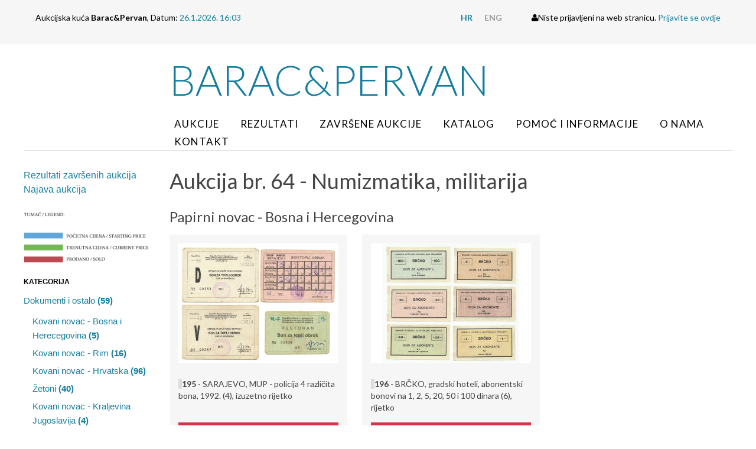

--- FILE ---
content_type: text/html; charset=utf-8
request_url: https://barper.com/hr/aukcija/aukcija-br-64---numizmatika-militarija-,papirni-novac---bosna-i-hercegovina,86,22.html
body_size: 4050
content:
<!doctype html>
<!--[if lt IE 7]>      <html class="no-js lt-ie9 lt-ie8 lt-ie7"> <![endif]-->
<!--[if IE 7]>         <html class="no-js lt-ie9 lt-ie8"> <![endif]-->
<!--[if IE 8]>         <html class="no-js lt-ie9"> <![endif]-->
<!--[if gt IE 8]><!--> <html class="no-js"> <!--<![endif]-->
<head>
	<meta http-equiv="X-UA-Compatible" content="IE=edge,chrome=1">
	<title>Aukcijska Kuća Barac&ampPervan &bull; Aukcija</title>
	<link rel="icon" href="/favicon.png" type="image/x-icon">
	<link rel="shortcut icon" href="/favicon.png" type="image/x-icon">
  <!--[if lt IE 9]>
  <script src="//html5shiv.googlecode.com/svn/trunk/html5.js"></script>
  <script>window.html5 || document.write('<script src="js/vendor/html5shiv.js"><\/script>')</script>
  <![endif]-->
  <script src="//ajax.googleapis.com/ajax/libs/jquery/1.8.1/jquery.min.js"></script>
  <script>window.jQuery || document.write('<script src="/js/vendor/jquery-1.8.1.min.js"><\/script>')</script>	
	<script type="text/javascript" src="//asset.novena.hr/plugin/bxslider/4.1/jquery.bxslider.min.js"></script>
	<link rel="stylesheet" type="text/css" href="//asset.novena.hr/plugin/bxslider/4.1/jquery.bxslider.opg.css" />
	<script type="text/javascript" src="//asset.novena.hr/ui-kit/2.23.0/js/uikit.min.js"></script>
  <link rel="stylesheet" type="text/css" href="//asset.novena.hr/ui-kit/2.23.0/css/uikit.min.css"/>
	<script src="//asset.novena.hr/plugin/slide-js/304/jquery.slides.min.js"></script>
	<link rel="stylesheet" href="//asset.novena.hr/plugin/slide-js/304/glamour/css/style.css" type="text/css" media="screen" />
  <script type="text/javascript" src="//asset.novena.hr/plugin/countdown/2.2.0/jquery.countdown.min.js"></script>
  <script type="text/javascript" src="//asset.novena.hr/plugin/gallery/1.2.7/jquery.gallery.min.js"></script>
	<link rel="stylesheet" type="text/css" href="//asset.novena.hr/plugin/gallery/1.2.7/jquery.gallery.barac.css"/>
	<link rel="stylesheet" href="/css/web.less">
	<script type="text/javascript" src="/js/script1_90D62176A49876B9F095E01CD248CB2D.js"></script>
</head>
<body class="aukcija">
<!--[if lt IE 7]>
<p class="chromeframe">You are using an outdated browser. <a href="http://browsehappy.com/">Upgrade your browser today</a> or <a href="http://www.google.com/chromeframe/?redirect=true">install Google Chrome Frame</a> to better experience this site.</p>
<![endif]-->
<div class="login-box-outer">
<div class="uk-container uk-container-center login-box">
  <div class="left">Aukcijska kuća <b>Barac&amp;Pervan</b>, Datum: <em>26.1.2026. 16:03 </em></div>
  <div class="right">
    <ul>
<li><a class="hr selected" href="/"><b>HR</b></a></li>
<li><a class="en" href="/en/"><b>ENG</b></a></li>
</ul>
    <i class="uk-icon uk-icon-user"></i>Niste prijavljeni na web stranicu. <a href="/hr/korisnik/prijava/">Prijavite se ovdje</a>
  </div>
</div>
</div>
<header>
	<div class="header-menu uk-container uk-container-center">
	  <div class="uk-grid">
	    <div class="uk-width-2-10 uk-hidden-small"></div>
      <div class="uk-width-8-10">
        <h1><a href="/">Barac&amp;Pervan</a></h1>
		    <nav><ul class="mainMenu clearfix"><li id="m-aukcije"><a class="first" href="/hr/aukcije/">Aukcije</a></li>
<li id="m-rezultati"><a  href="/hr/aukcija/rezultati-zavrsenih-aukcija/aukcija-69-filatelija-i-razglednice/">Rezultati</a></li>
<li id="m-zavrsene-aukcije"><a  href="/hr/zavrsene-aukcije/">Završene aukcije</a></li>
<li id="m-katalog"><a  href="/hr/katalog/">Katalog</a></li>
<li id="m-pomoc-informacije"><a  href="/hr/pomoc-informacije/">Pomoć i informacije</a></li>
<li id="m-o-nama"><a  href="/hr/o-nama/podaci-o-tvrtki/">O nama</a></li>
<li id="m-kontakt"><a class="last" href="/hr/kontakt/">Kontakt</a></li>
</ul></nav>
      </div>
	  </div>
	</div>		
</header>
<div id="content-container" class="uk-container uk-container-center">
	<div class="wrapper clearfix">
	</div>
	<form name="app" method="post" class="uk-form" id="app">
<input type="hidden" name="__VS4" id="__VS4" value="H4sIAAAAAAAEAPvPyJ/Cz8ppaGlobGBsaWjGL8YkJxyWmJOZkliSGpRaWJpaXOKbn5LKxJgCAGGfcGErAAAA" />
<input type="hidden" name="__VIEWSTATE" id="__VIEWSTATE" value="" />
	<div class="uk-grid">
		<div class="uk-width-2-10">
			<aside>
			<ul class="uk-nav2" id="nav"><li ><a class="first" href="/hr/aukcija/rezultati-zavrsenih-aukcija/aukcija-71-numizmatika-militarija/">Rezultati završenih aukcija</a></li><li ><a class="last" href="/hr/aukcija/najava/">Najava aukcija</a></li></ul>
<img src="/images/_theme/0/tumac.png"/>
<ul class="uk-nav lista-kategorija">
    <li class="uk-nav-header">Kategorija</li><li><a style='display:none' href="/hr/aukcija/aukcija-br-64---numizmatika-militarija-,baranja-dalmacija-istra-i-rijeka,125,22.html">Baranja, Dalmacija, Istra i Rijeka </a></li>
  <li><a style='display:none' href="/hr/aukcija/aukcija-br-64---numizmatika-militarija-,nezavisna-drzava-hrvatska,5,22.html">Nezavisna Država Hrvatska </a></li>
  <li><a style='display:none' href="/hr/aukcija/aukcija-br-64---numizmatika-militarija-,knjige-i-%c4%8dasopisi,51,22.html">Knjige i časopisi </a></li>
  <li><a style='display:none' href="/hr/aukcija/aukcija-br-64---numizmatika-militarija-,biljezi-i-vinjete,18,22.html">Biljezi i vinjete </a></li>
  <li><a  href="/hr/aukcija/aukcija-br-64---numizmatika-militarija-,dokumenti-i-ostalo,20,22.html">Dokumenti i ostalo <b>(59)</b></a></li>
  <li><a style='display:none' href="/hr/aukcija/aukcija-br-64---numizmatika-militarija-,zagreb-i-okolica,56,22.html">Zagreb i okolica </a></li>
  <li><a style='display:none' href="/hr/aukcija/aukcija-br-64---numizmatika-militarija-,dalmacija,54,22.html">Dalmacija </a></li>
  <li><a style='display:none' href="/hr/aukcija/aukcija-br-64---numizmatika-militarija-,ostalo,19,22.html">Ostalo </a></li>
  <li><a style='display:none' href="/hr/aukcija/aukcija-br-64---numizmatika-militarija-,razglednice-,100,22.html">Razglednice  </a></li>
  <li><a style='display:none' href="/hr/aukcija/aukcija-br-64---numizmatika-militarija-,kovani-novac,26,22.html">Kovani novac </a><ul class="uk-nav-sub"><li><a href="/hr/aukcija/aukcija-br-64---numizmatika-militarija-,kovani-novac---bosna-i-herecegovina,30,22.html">Kovani novac - Bosna i Herecegovina <b>(5)</b></a></li><li><a href="/hr/aukcija/aukcija-br-64---numizmatika-militarija-,kovani-novac---rim,121,22.html">Kovani novac - Rim <b>(16)</b></a></li><li><a href="/hr/aukcija/aukcija-br-64---numizmatika-militarija-,kovani-novac---hrvatska,27,22.html">Kovani novac - Hrvatska <b>(96)</b></a></li><li><a href="/hr/aukcija/aukcija-br-64---numizmatika-militarija-,zetoni,76,22.html">Žetoni <b>(40)</b></a></li><li><a href="/hr/aukcija/aukcija-br-64---numizmatika-militarija-,kovani-novac---kraljevina-jugoslavija,75,22.html">Kovani novac - Kraljevina Jugoslavija <b>(4)</b></a></li><li><a href="/hr/aukcija/aukcija-br-64---numizmatika-militarija-,kovani-novac---srbija,28,22.html">Kovani novac - Srbija <b>(9)</b></a></li><li><a href="/hr/aukcija/aukcija-br-64---numizmatika-militarija-,kovani-novac---socijalisti%c4%8dka-jugoslavija,88,22.html">Kovani novac - Socijalistička Jugoslavija <b>(7)</b></a></li><li><a href="/hr/aukcija/aukcija-br-64---numizmatika-militarija-,kovani-novac---crna-gora,87,22.html">Kovani novac - Crna Gora <b>(6)</b></a></li></ul></li>
  <li><a style='display:none' href="/hr/aukcija/aukcija-br-64---numizmatika-militarija-,papirni-novac,31,22.html">Papirni novac </a><ul class="uk-nav-sub"><li><a href="/hr/aukcija/aukcija-br-64---numizmatika-militarija-,papirni-novac---slovenija,66,22.html">Papirni novac - Slovenija <b>(98)</b></a></li><li><a href="/hr/aukcija/aukcija-br-64---numizmatika-militarija-,papirni-novac---socijalisti%c4%8dka-jugoslavija,74,22.html">Papirni novac - Socijalistička Jugoslavija <b>(25)</b></a></li><li><a href="/hr/aukcija/aukcija-br-64---numizmatika-militarija-,papirni-novac---bosna-i-hercegovina,86,22.html">Papirni novac - Bosna i Hercegovina <b>(2)</b></a></li><li><a href="/hr/aukcija/aukcija-br-64---numizmatika-militarija-,papirni-novac---srbija,67,22.html">Papirni novac - Srbija <b>(9)</b></a></li><li><a href="/hr/aukcija/aukcija-br-64---numizmatika-militarija-,papirni-novac---hrvatska,65,22.html">Papirni novac - Hrvatska <b>(11)</b></a></li><li><a href="/hr/aukcija/aukcija-br-64---numizmatika-militarija-,papirni-novac---kraljevina-jugoslavija,70,22.html">Papirni novac - Kraljevina Jugoslavija <b>(5)</b></a></li></ul></li>
  <li><a style='display:none' href="/hr/aukcija/aukcija-br-64---numizmatika-militarija-,dionice,33,22.html">Dionice </a><ul class="uk-nav-sub"><li><a href="/hr/aukcija/aukcija-br-64---numizmatika-militarija-,dionice---hrvatska,34,22.html">Dionice - Hrvatska <b>(26)</b></a></li></ul></li>
  <li><a style='display:none' href="/hr/aukcija/aukcija-br-64---numizmatika-militarija-,medalje-,37,22.html">Medalje  </a><ul class="uk-nav-sub"><li><a href="/hr/aukcija/aukcija-br-64---numizmatika-militarija-,medalje---hrvatska,78,22.html">Medalje - Hrvatska <b>(37)</b></a></li></ul></li>
  <li><a  href="/hr/aukcija/aukcija-br-64---numizmatika-militarija-,zna%c4%8dke,38,22.html">Značke <b>(14)</b></a></li>
  <li><a  href="/hr/aukcija/aukcija-br-64---numizmatika-militarija-,militarija,39,22.html">Militarija <b>(75)</b></a></li>
  <li><a  href="/hr/aukcija/aukcija-br-64---numizmatika-militarija-,fotografije-i-promi%c4%8dba,41,22.html">Fotografije i promičba <b>(33)</b></a></li>
  <li><a  href="/hr/aukcija/aukcija-br-64---numizmatika-militarija-,lutrije,42,22.html">Lutrije <b>(1)</b></a></li>
  <li><a style='display:none' href="/hr/aukcija/aukcija-br-64---numizmatika-militarija-,forenbacher,44,22.html">Forenbacher </a></li>
  <li><a  href="/hr/aukcija/aukcija-br-64---numizmatika-militarija-,nogomet,118,22.html">Nogomet <b>(11)</b></a></li>
  </ul>
			<!-- NO DATA LOADED-->
			</aside>
		</div>
    <div class="uk-width-8-10">
	    <article>
<h1>Aukcija br. 64 - Numizmatika, militarija </h1>
<h2>Papirni novac - Bosna i Hercegovina</h2>
<div class="uk-grid uk-grid-medium uk-grid-width-1-1 uk-grid-width-medium-1-3 predmet-grid" data-uk-grid-match><div>
    <div class="predmet-box">
    <a href="/hr/aukcija/predmet/sarajevo-mup---policija-4-razli%c4%8dita-bona-1992-(4)-izuzetno-rijetko,18316.html"><img src="/files/g/1-18316/500x375-10/64230076.jpg"  width="500" height="375" class="uk-responsive-width" /></a>
    <h4><span class='oznaka'></span> <b>195</b> - SARAJEVO, MUP - policija 4 različita bona, 1992. (4), izuzetno rijetko</h4>
    <a href="/hr/aukcija/predmet/sarajevo-mup---policija-4-razli%c4%8dita-bona-1992-(4)-izuzetno-rijetko,18316.html" class="uk-button uk-width-1-1 uk-button-danger"><b>20 EUR</b></a>
  </div></div><div>
    <div class="predmet-box">
    <a href="/hr/aukcija/predmet/br%c4%8dko-gradski-hoteli-abonentski-bonovi-na-1-2-5-20-50-i-100-dinara-(6)-rijetko,18315.html"><img src="/files/g/1-18315/500x375-10/64230077.jpg"  width="500" height="375" class="uk-responsive-width" /></a>
    <h4><span class='oznaka'></span> <b>196</b> - BRČKO, gradski hoteli, abonentski bonovi na 1, 2, 5, 20, 50 i 100 dinara (6), rijetko</h4>
    <a href="/hr/aukcija/predmet/br%c4%8dko-gradski-hoteli-abonentski-bonovi-na-1-2-5-20-50-i-100-dinara-(6)-rijetko,18315.html" class="uk-button uk-width-1-1 uk-button-danger"><b>30 EUR</b></a>
  </div></div></div>
      </article>
    </div>
	</div>
    </form>
</div>
<footer>
  <div class="tm-footer">
      <div class="uk-container uk-container-center uk-text-center">
          <ul class="uk-subnav uk-subnav-line uk-flex-center">
              <li><a href="/hr/pomoc-informacije/">Pomoć i informacije</a></li>
              <li><a href="/hr/o-nama/podaci-o-tvrtki/">Podaci o tvrtki</a></li>
              <li><a href="/hr/kontakt/">Kontakt</a></li>
              <li><a href="/hr/korisnik/registracija/">Registracija</a></li>
          </ul>
        <div class="uk-panel">
              <p>&copy; <a href="http://barper.com/">barper.com</a> 2026.<br />
              </p>
          </div>
      </div>
  </div>
</footer>
<script>
  (function(i,s,o,g,r,a,m){i['GoogleAnalyticsObject']=r;i[r]=i[r]||function(){
  (i[r].q=i[r].q||[]).push(arguments)},i[r].l=1*new Date();a=s.createElement(o),
  m=s.getElementsByTagName(o)[0];a.async=1;a.src=g;m.parentNode.insertBefore(a,m)
  })(window,document,'script','https://www.google-analytics.com/analytics.js','ga');
  ga('create', 'UA-193034-27', 'auto');
  ga('send', 'pageview');
</script>
</body>
</html>
